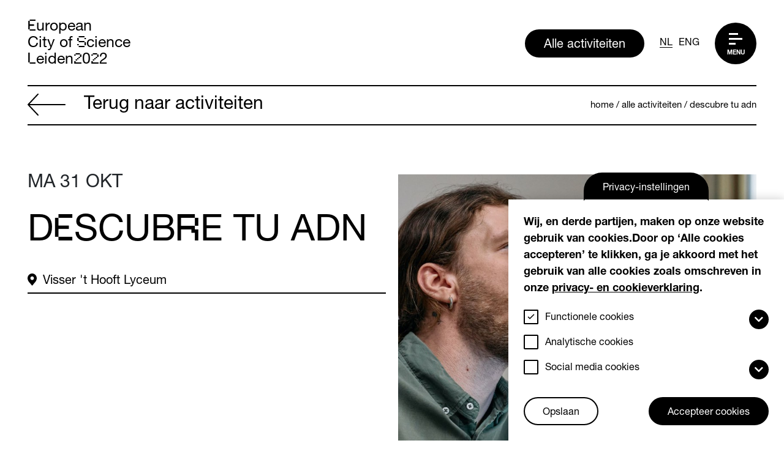

--- FILE ---
content_type: text/html; charset=UTF-8
request_url: https://leiden2022.nl/activiteiten/descubre-tu-adn
body_size: 9797
content:

<!DOCTYPE html>
<html lang="nl" dir="ltr" prefix="content: http://purl.org/rss/1.0/modules/content/  dc: http://purl.org/dc/terms/  foaf: http://xmlns.com/foaf/0.1/  og: http://ogp.me/ns#  rdfs: http://www.w3.org/2000/01/rdf-schema#  schema: http://schema.org/  sioc: http://rdfs.org/sioc/ns#  sioct: http://rdfs.org/sioc/types#  skos: http://www.w3.org/2004/02/skos/core#  xsd: http://www.w3.org/2001/XMLSchema# " style="--menu-nav-height: 118px;">
  <head>
    <meta charset="utf-8" />
<link rel="canonical" href="https://leiden2022.nl/activiteiten/descubre-tu-adn" />
<meta name="Generator" content="Drupal 9 (https://www.drupal.org)" />
<meta name="MobileOptimized" content="width" />
<meta name="HandheldFriendly" content="true" />
<meta name="viewport" content="width=device-width, initial-scale=1.0" />
<script>window.euCookieComplianceLoadScripts = function(category) {if (category === "social") {var scriptTag = document.createElement("script");scriptTag.src = "https:\/\/www.youtube.com\/iframe_api";document.body.appendChild(scriptTag);}if (category === "social") {var scriptTag = document.createElement("script");scriptTag.src = "https:\/\/player.vimeo.com\/api\/player.js";document.body.appendChild(scriptTag);}}</script>
<link rel="shortcut icon" href="/themes/custom/compony/favicon.ico" type="image/vnd.microsoft.icon" />
<link rel="alternate" hreflang="nl" href="https://leiden2022.nl/activiteiten/descubre-tu-adn" />
<link rel="alternate" hreflang="en" href="https://leiden2022.nl/en/activiteiten/descubre-tu-adn" />
<link rel="revision" href="https://leiden2022.nl/activiteiten/descubre-tu-adn" />

    <title>Descubre tu ADN | Leiden2022</title>
            <link rel="stylesheet" media="all" href="/sites/default/files/css/css_5wLP407upMzBMKwDBT1l0bH5gyBOPEbhTQlEfQHV52k.css" />
<link rel="stylesheet" media="all" href="/sites/default/files/css/css_j7t5_I-j2xevp0MHNW7mywRoYc5-z0QljPSLfL1gclg.css" />

    

    <link rel="apple-touch-icon" sizes="180x180" href="/apple-touch-icon.png">
    <link rel="icon" type="image/png" sizes="32x32" href="/favicon-32x32.png">
    <link rel="icon" type="image/png" sizes="16x16" href="/favicon-16x16.png">
    <link rel="manifest" href="/site.webmanifest">
    <link rel="mask-icon" href="/safari-pinned-tab.svg" color="#5bbad5">
    <meta name="msapplication-TileColor" content="#ffffff">
    <meta name="theme-color" content="#ffffff">

                <!-- Google Tag Manager -->
        <script>(function(w,d,s,l,i){w[l]=w[l]||[];w[l].push({'gtm.start':
        new Date().getTime(),event:'gtm.js'});var f=d.getElementsByTagName(s)[0],
        j=d.createElement(s),dl=l!='dataLayer'?'&l='+l:'';j.async=true;j.src=
        'https://www.googletagmanager.com/gtm.js?id='+i+dl;f.parentNode.insertBefore(j,f);
        })(window,document,'script','dataLayer','GTM-K857GFP');</script>
        <!-- End Google Tag Manager -->
      </head>
  <body >
          <!-- Google Tag Manager (noscript) -->
        <noscript><iframe src="https://www.googletagmanager.com/ns.html?id=GTM-K857GFP"
        height="0" width="0" style="display:none;visibility:hidden"></iframe></noscript>
      <!-- End Google Tag Manager (noscript) -->
    
    <div id="page">
      
      <a href="#main" class="visually-hidden focusable">
        Overslaan en naar de inhoud gaan
      </a>
        <div class="dialog-off-canvas-main-canvas" data-off-canvas-main-canvas>
    

<header
	class="navbar">
	
	<a class="navbar-brand" href="https://leiden2022.nl/">
		<h1>
			<span>E</span>uropean<br/>
			City of
			<span>S</span>cience<br/>
			<span>L</span>eiden<span>2</span>0<span>2</span>2
		</h1>
	</a>

	
	<div class="navbar-menu">
		<a href="/activiteiten" class="btn d-none d-md-flex">
			Alle activiteiten
		</a>
		<a href="/activiteiten/descubre-tu-adn" class="language-link is-active" hreflang="nl" data-drupal-link-system-path="node/1714">NL</a><a href="/en/activiteiten/descubre-tu-adn" class="language-link" hreflang="en" data-drupal-link-system-path="node/1714">ENG</a>
		<a
			href="#menu" class="c-hamburger c-hamburger--htx">
			
			<p class="menu-link">
				Menu
			</p>
			<span></span>
		</a>
	</div>
</header>

<div class="navbar-popup navbar-popup--closed">
	<div class="navbar-popup__wrapper">
		<div class="navbar navbar-popup__header">
			<a class="navbar-brand" href="/">
				<h1>
					<span>E</span>uropean<br/>
					City of
					<span>S</span>cience<br/>
					<span>L</span>eiden<span>2</span>0<span>2</span>2
				</h1>
			</a>

			<div class="navbar-menu">
				<a href="/activiteiten" class="btn d-flex">
					Alle activiteiten
				</a>
				<a href="/activiteiten/descubre-tu-adn" class="language-link is-active" hreflang="nl" data-drupal-link-system-path="node/1714">NL</a><a href="/en/activiteiten/descubre-tu-adn" class="language-link" hreflang="en" data-drupal-link-system-path="node/1714">ENG</a>
				<a href="#menu" class="c-hamburger c-hamburger--htx">
					<span class="sr-only">Menu</span>
					<span></span>
				</a>
			</div>
		</div>

		<div class="navbar-popup__content">
			<ul>
								<li>
					<a href="/365-dagonderwerpen">
						<span class="field field--name-title field--type-string field--label-hidden">365 dagen nieuwsgierig</span>

					</a>
					<svg width="30px" height="60px" viewbox="0 0 30 60" version="1.1" xmlns="http://www.w3.org/2000/svg" xmlns:xlink="http://www.w3.org/1999/xlink">
						<g stroke="none" stroke-width="1" fill="none" fill-rule="evenodd">
							<g transform="translate(0.000000, -176.000000)" fill="#000000">
								<path d="M0.0121281805,236 C0.00635708435,221.801571 -15.8015631,206.006326 -30.0000133,206.012097 C-15.8015631,206.006326 -0.00651689932,190.198429 -0.0122879955,176 C-0.00651689932,190.198429 15.8016252,205.993674 30.0000755,205.987903 C15.8016252,205.993674 0.00635708435,221.801571 0.0121281805,236"></path>
							</g>
						</g>
					</svg>
				</li>
				<li>
					<a href="/meedoen">
						<span class="field field--name-title field--type-string field--label-hidden">Meedoen</span>

					</a>
					<svg width="30px" height="60px" viewbox="0 0 30 60" version="1.1" xmlns="http://www.w3.org/2000/svg" xmlns:xlink="http://www.w3.org/1999/xlink">
						<g stroke="none" stroke-width="1" fill="none" fill-rule="evenodd">
							<g transform="translate(0.000000, -176.000000)" fill="#000000">
								<path d="M0.0121281805,236 C0.00635708435,221.801571 -15.8015631,206.006326 -30.0000133,206.012097 C-15.8015631,206.006326 -0.00651689932,190.198429 -0.0122879955,176 C-0.00651689932,190.198429 15.8016252,205.993674 30.0000755,205.987903 C15.8016252,205.993674 0.00635708435,221.801571 0.0121281805,236"></path>
							</g>
						</g>
					</svg>
				</li>
				<li>
					<a href="/newsroom">Newsroom</a>
					<svg width="30px" height="60px" viewbox="0 0 30 60" version="1.1" xmlns="http://www.w3.org/2000/svg" xmlns:xlink="http://www.w3.org/1999/xlink">
						<g stroke="none" stroke-width="1" fill="none" fill-rule="evenodd">
							<g transform="translate(0.000000, -176.000000)" fill="#000000">
								<path d="M0.0121281805,236 C0.00635708435,221.801571 -15.8015631,206.006326 -30.0000133,206.012097 C-15.8015631,206.006326 -0.00651689932,190.198429 -0.0122879955,176 C-0.00651689932,190.198429 15.8016252,205.993674 30.0000755,205.987903 C15.8016252,205.993674 0.00635708435,221.801571 0.0121281805,236"></path>
							</g>
						</g>
					</svg>
				</li>
				<li>
					<a href="/highlights">Highlights</a>
					<svg width="30px" height="60px" viewbox="0 0 30 60" version="1.1" xmlns="http://www.w3.org/2000/svg" xmlns:xlink="http://www.w3.org/1999/xlink">
						<g stroke="none" stroke-width="1" fill="none" fill-rule="evenodd">
							<g transform="translate(0.000000, -176.000000)" fill="#000000">
								<path d="M0.0121281805,236 C0.00635708435,221.801571 -15.8015631,206.006326 -30.0000133,206.012097 C-15.8015631,206.006326 -0.00651689932,190.198429 -0.0122879955,176 C-0.00651689932,190.198429 15.8016252,205.993674 30.0000755,205.987903 C15.8016252,205.993674 0.00635708435,221.801571 0.0121281805,236"></path>
							</g>
						</g>
					</svg>
				</li>
				<li>
					<a href="/over-leiden2022">
						<span class="field field--name-title field--type-string field--label-hidden">Over Leiden2022</span>

					</a>
					<svg width="30px" height="60px" viewbox="0 0 30 60" version="1.1" xmlns="http://www.w3.org/2000/svg" xmlns:xlink="http://www.w3.org/1999/xlink">
						<g stroke="none" stroke-width="1" fill="none" fill-rule="evenodd">
							<g transform="translate(0.000000, -176.000000)" fill="#000000">
								<path d="M0.0121281805,236 C0.00635708435,221.801571 -15.8015631,206.006326 -30.0000133,206.012097 C-15.8015631,206.006326 -0.00651689932,190.198429 -0.0122879955,176 C-0.00651689932,190.198429 15.8016252,205.993674 30.0000755,205.987903 C15.8016252,205.993674 0.00635708435,221.801571 0.0121281805,236"></path>
							</g>
						</g>
					</svg>
				</li>
				<li aria-hiden="true" class="highlight">
					<svg width="30px" height="60px" viewbox="0 0 30 60" version="1.1" xmlns="http://www.w3.org/2000/svg" xmlns:xlink="http://www.w3.org/1999/xlink">
						<g stroke="none" stroke-width="1" fill="none" fill-rule="evenodd">
							<g transform="translate(0.000000, -176.000000)" fill="#000000">
								<path d="M0.0121281805,236 C0.00635708435,221.801571 -15.8015631,206.006326 -30.0000133,206.012097 C-15.8015631,206.006326 -0.00651689932,190.198429 -0.0122879955,176 C-0.00651689932,190.198429 15.8016252,205.993674 30.0000755,205.987903 C15.8016252,205.993674 0.00635708435,221.801571 0.0121281805,236"></path>
							</g>
						</g>
					</svg>
				</li>
			</ul>
			<ul>
				<li>
					<a href="/partners-0">
						<span class="field field--name-title field--type-string field--label-hidden">Partners</span>

					</a>
				</li>
								<li>
					<a href="/pers">
						<span class="field field--name-title field--type-string field--label-hidden">Pers</span>

					</a>
				</li>
																	<li>
						<a href="/faq-0"> <span class="field field--name-title field--type-string field--label-hidden">FAQ</span>

					</a>
				</li>
								<li>
					<a href="/contact">
						<span class="field field--name-title field--type-string field--label-hidden">Contact</span>

					</a>
				</li>
								<li>
					<a href="/over-leiden2022">
						<span class="field field--name-title field--type-string field--label-hidden">Over Leiden2022</span>

					</a>
				</li>
							</ul>
					</div>
	</div>
</div>

    <div data-drupal-messages-fallback class="hidden"></div><div id="block-mainpagecontent" class="block block-system block-system-main-block">
  
    
      










<section class="main content-page detail-page event-page" id="main">
  <div class="pageheader">

      <div class="pageheader__nav">
        <a href="/activiteiten" class="link link--arrow link--arrow--back">
          <svg width="131px" height="76px" viewBox="0 0 131 76">
            <g stroke="none" stroke-width="1" fill="none" fill-rule="evenodd">
              <g transform="translate(-8376.000000, -2590.000000)" fill="#000000">
                <g transform="translate(7017.000000, 805.000000)">
                  <g transform="translate(806.000000, 1578.000000)">
                    <g transform="translate(553.000000, 207.000000)">
                      <path
                        d="M130.474096,36.5449991 L96.6674641,0.653227932 C95.8503578,-0.196224728 94.4472136,-0.204479836 93.663111,0.554251095 C92.8625066,1.32949224 92.8047395,2.74808283 93.5640576,3.55628107 L124.002725,35.8842105 L2.11291447,35.8842105 C0.94916344,35.8842105 0,36.83264 0,37.9954912 C0,39.1583423 0.94916344,40.1067718 2.11291447,40.1067718 L124.002725,40.1067718 L93.5640576,72.4347013 C92.8047184,73.2429207 92.8460047,74.677937 93.663111,75.4367313 C94.4719558,76.1954833 95.7842658,76.2119724 96.6674641,75.3377756 L130.474096,39.4460043 C131.2747,38.4563415 131.068353,37.2439386 130.474096,36.5429934 L130.474096,36.5449991 Z">
                      </path>
                    </g>
                  </g>
                </g>
              </g>
            </g>
          </svg>
          Terug naar activiteiten
        </a>
          <nav class="breadcrumb" role="navigation" aria-labelledby="system-breadcrumb">
    <h2 id="system-breadcrumb" class="visually-hidden">Kruimelpad</h2>
    <ol>
          <li>
                  <a href="/">Home</a>
              </li>
          <li>
                  <a href="/activiteiten">Alle activiteiten</a>
              </li>
          <li>
                  <a href="/activiteiten/descubre-tu-adn">Descubre tu ADN</a>
              </li>
        </ol>
  </nav>


    </div>
<div class="pageheader__intro">
    <div class="container-fluid p-0">
      <div class="row">

                                                                <div class="col-12 col-lg-6">
                      <div class="pageheader__meta">
              <time class="date" datetime="2022-10-31">ma 31
                okt</time>
            </div>
            <h1 class="pageheader__title">Descubre tu ADN</h1>


            <ul class="icon-item__list">
                                        </ul>

            <ul class="icon-item__list">
                            <li>
                <span class="icon-item">
                  <svg width="12px" height="16px" viewBox="0 0 12 16">
                    <g stroke="none" stroke-width="1" fill="none" fill-rule="evenodd">
                      <g transform="translate(-58.000000, -1708.000000)" fill="#FFFFFF">
                        <g transform="translate(46.000000, 1476.000000)">
                          <g transform="translate(0.000000, 220.000000)">
                            <g transform="translate(12.000000, 12.000000)">
                              <path
                                d="M6.03311969,3.77940366 C6.63653549,3.78778644 7.21179793,4.03737204 7.63918552,4.47603749 C8.54383303,5.40455677 8.54383303,6.91147834 7.63918552,7.84083208 C6.73363208,8.76935135 5.26542947,8.76935135 4.3608981,7.84083208 C3.45443874,6.91045314 3.45443874,5.40348388 4.3608981,4.47603749 C4.80278049,4.02061124 5.40710222,3.77010535 6.03318938,3.77940366 L6.03311969,3.77940366 Z M5.99954704,0 C2.68757779,0 0,2.7575437 0,6.15786258 C0,7.48127375 0.548061456,9.48546395 1.71312759,10.8787793 L5.99954704,16 L10.2859665,10.8787793 C11.4519385,9.48551163 12,7.48036776 12,6.15786258 C12,2.7575437 9.31335136,0 5.99952381,0 L5.99954704,0 Z">
                              </path>
                            </g>
                          </g>
                        </g>
                      </g>
                    </g>
                  </svg>
                  <span>  Visser &#039;t Hooft Lyceum
</span>
                </span>
              </li>
                                        </ul>
          </div>
                    <div class="col-12 col-lg-6">
            <figure class="pageheader__figure">
                  <img class="img-responsive image-style-event-detail" src="/sites/default/files/styles/event_detail/public/events/speekselspaans_1275230328.jpg?itok=uzNyx8y-" loading="lazy" typeof="foaf:Image" />




            </figure>
          </div>
          
          <div class="col-12">
            <ul class="actions-list">
              <li>
                              </li>
              <li>
                              </li>
              <li>
                <a href="https://api.whatsapp.com/send?text=Is dit misschien iets voor jou? Zie: https://leiden2022.nl/activiteiten/descubre-tu-adn"
                  target="_blank" class="btn btn-secondary btn-circle">
                  <span class="sr-only">Delen via Whatsapp</span>
                  <svg width="22px" height="22px" viewBox="0 0 22 22">
                    <g stroke="none" stroke-width="1" fill="none" fill-rule="evenodd">
                      <g transform="translate(-377.000000, -674.000000)" fill="#000000" fill-rule="nonzero">
                        <g transform="translate(377.500000, 674.500046)">
                          <path
                            d="M17.8546632,3.05153691 C15.8905871,1.08279161 13.2749775,0 10.4953058,0 C4.75780116,0 0.0890805982,4.66872056 0.0890805982,10.4062252 C0.0890805982,12.239015 0.567167837,14.0296449 1.47655898,15.6093378 L0,20.9999499 L5.5171835,19.5514976 C7.03590241,20.3811923 8.74683584,20.8171196 10.4905908,20.8171196 L10.4953058,20.8171196 C16.2280955,20.8171196 20.9999499,16.148399 20.9999499,10.4108944 C20.9999499,7.63122265 19.8186936,5.02028222 17.8546632,3.05153691 Z M10.4953058,19.0640262 C8.93905034,19.0640262 7.41561648,18.6468214 6.08906629,17.8593324 L5.77499539,17.6718329 L2.50313734,18.5296342 L3.37499195,15.3374726 L3.16872413,15.0093484 C2.3015387,13.6312083 1.84688891,12.0421771 1.84688891,10.4062252 C1.84688891,5.6390399 5.7281205,1.75780831 10.499975,1.75780831 C12.8108978,1.75780831 14.981196,2.65781532 16.6124787,4.29372145 C18.2437157,5.92967336 19.2468108,8.09997153 19.2421579,10.4108944 C19.2421579,15.1827946 15.2624453,19.0640262 10.4953058,19.0640262 Z M15.2390079,12.5859075 C14.981196,12.454667 13.7015207,11.8265251 13.4624771,11.7421595 C13.2233877,11.6530789 13.0499872,11.610919 12.876541,11.8734 C12.7030947,12.1359269 12.2062392,12.717148 12.0515155,12.8952634 C11.9015524,13.0687097 11.7468287,13.0921471 11.4890168,12.9609066 C9.96091375,12.1968551 8.95777283,11.5968657 7.94996274,9.86716397 C7.68281249,9.40779923 8.21715875,9.4406208 8.71406003,8.44686402 C8.79842568,8.27341777 8.75621997,8.12340898 8.69062259,7.99216845 C8.62497944,7.86092791 8.10468649,6.58125262 7.88903454,6.06091389 C7.67809754,5.55467426 7.46249136,5.62498659 7.30309843,5.61560246 C7.15308964,5.60621832 6.97968917,5.60621832 6.80624293,5.60621832 C6.63279669,5.60621832 6.35154736,5.67186148 6.11250374,5.92967336 C5.87341434,6.19215443 5.20311259,6.82029624 5.20311259,8.09997153 C5.20311259,9.37964683 6.13594118,10.6171622 6.26246676,10.7906084 C6.39375307,10.9640547 8.09530235,13.5890484 10.7062428,14.7187149 C12.3562022,15.4312224 13.0031123,15.4921506 13.828092,15.3702942 C14.3296625,15.2952669 15.3655792,14.7421524 15.5812312,14.1327788 C15.7968373,13.5234053 15.7968373,13.0031123 15.7311942,12.8952634 C15.670266,12.7780762 15.4968197,12.7124788 15.2390079,12.5859075 Z">
                          </path>
                        </g>
                      </g>
                    </g>
                  </svg> </a>
              </li>
              <li>
                <a href="mailto:?subject=Is dit misschien iets voor jou?&body=Ik heb deze activiteit gevonden: https://leiden2022.nl/activiteiten/descubre-tu-adn"
                  target="_blank" class="btn btn-secondary btn-circle">
                  <span class="sr-only">Delen via mail</span>
                  <svg width="24px" height="16px" viewBox="0 0 24 16">
                    <g stroke="none" stroke-width="1" fill="none" fill-rule="evenodd">
                      <g transform="translate(-434.000000, -677.000000)" fill="#000000">
                        <path
                          d="M435.021277,677 C434.46874,677 434,677.473781 434,678.032258 L434,691.967742 C434,692.526219 434.46874,693 435.021277,693 L456.978723,693 C457.53126,693 458,692.526219 458,691.967742 L458,678.032258 C458,677.473781 457.53126,677 456.978723,677 L435.021277,677 Z M436.497328,678.548387 L455.502774,678.548387 L446.000051,687.056516 L436.497328,678.548387 Z M435.531915,679.749987 L440.821872,684.491923 L435.531915,690.241858 L435.531915,679.749987 Z M456.468085,679.749987 L456.468085,690.241858 L451.178128,684.491923 L456.468085,679.749987 Z M441.970809,685.516181 L445.489362,688.669471 C445.780579,688.931561 446.219421,688.931561 446.510638,688.669471 L450.029191,685.516181 L455.494553,691.451665 L436.505191,691.451665 L441.970809,685.516181 Z">
                        </path>
                      </g>
                    </g>
                  </svg>
                </a>
              </li>
              <li>
                <a href="#" class="btn btn-secondary btn-circle js-favorite" data-nid="1714">
                  <span class="sr-only">Save event in your favorites</span>
                  <svg width="21px" height="18px" viewBox="0 0 21 18">
                    <g stroke="none" stroke-width="1" fill="none" fill-rule="evenodd">
                      <g transform="translate(-1056.000000, -515.000000)" fill="#FFFFFF" stroke="#000000"
                        stroke-width="2">
                        <g transform="translate(683.000000, 471.000000)">
                          <g transform="translate(361.000000, 30.000000)">
                            <g transform="translate(12.000000, 14.000000)">
                              <path
                                d="M15.0387432,1.00028471 C16.3576867,1.00028471 17.6243534,1.50675544 18.5574746,2.41137329 C19.4789964,3.30645989 20,4.51900915 20,5.78441176 C20,7.05054765 19.479513,8.26311797 18.558047,9.15709393 L18.558047,9.15709393 L10.5001467,16.9758352 L2.44224642,9.15709393 C1.48254504,8.22587655 1,7.00580133 1,5.7843477 C1,4.56291332 1.4825318,3.3428894 2.44224642,2.41172958 C3.41388997,1.46892448 4.68828576,1 5.96141086,1 C7.23451652,1 8.50885958,1.46891127 9.48041613,2.41170326 C9.67023257,2.59589987 9.842316,2.79219233 9.9968385,2.9981898 C10.2203604,2.84720485 10.4549598,2.69690532 10.7005048,2.54596444 C12.2744521,1.57843101 13.6218269,1.00028471 15.0387432,1.00028471 Z">
                              </path>
                            </g>
                          </g>
                        </g>
                      </g>
                    </g>
                  </svg>
                </a>
              </li>
            </ul>
          </div>

        </div>
      </div>
    </div>
  </div>
    <div class="pagecontent">
      <div class="container p-0">
        <div class='row contentblocks d-flex justify-content-center'>
                    <div class="item text col-10 col-lg-9 ">
            <p>  Ontdek je DNA onder leiding van Spaanse experts!
</p>
          </div>
                          <div class="item text col-10 col-lg-9 ">
                    <p>Workshop over DNA:  Experts van de SE BBM (Sociedad Española de Bioquímica y Biología Molecular) bieden inzicht in de zin "verborgen in ons DNA." Daarna voeren ze een praktisch experiment uit: een analyse van menselijk speeksel. <br /><br />Deze workshop is bedoeld voor leerling van 4 havo/vwo, 5 havo/vwo en 6 vwo van de Spaanse Internationale Sectie van het Visser´t Hooft Lyceum (14-18 jaar oud). Het is niet open voor andere deelnemers. Voor meer informatie check <a href="https://cultura.cervantes.es/utrecht/es/Descubre-tu-ADN.--/153001">deze link</a>. <br /><br /><strong>Praktische Informatie</strong><br /><br />31 oktober 2022 <br />13:00 tot 14:30<br />Visser´t Hooft Lyceum <br />Kagerstraat, 1 <br />2334 CP Leiden </p>

<p>(De workshop wordt herhaalt bij de Agrupación de LCE Utrecht) <br /><br />DEZE WORKSHOP IS SPAANSTALIG!</p>

              </div>
                    </div>
      </div>
    </div>

        
</section>



  </div>



<footer class="footer">
	<div class="container-fluid">
		<div class="row">
			<div class="col-12 col-sm-6 col-md-3 col-lg-2">
				<span class="navbar-brand">
					<span class="h1">
						<span>E</span>uropean<br/>
						City of
						<span>S</span>cience<br/>
						<span>L</span>eiden<span>2</span>0<span>2</span>2
					</span>
				</span>
			</div>
			<div class="col-12 col-sm-6 col-md-3 col-lg-2">
								
												<strong>Adres</strong>
				<ul>
					<li>  Langegracht

						  72
</li>
					<li>  2312NH

						  Leiden
</li>
				</ul>
			</div>
			<div class="col-12 col-md-6 col-lg-4">
				<strong>Meld je aan voor nieuws en updates</strong>

				<div class="footer__form">
					<a href="/nieuwsbrief" class="btn btn-primary">Aanmelden</a>
				</div>
			</div>
			<div class="col-12 col-sm-6 col-md-6 col-lg-2">
				<strong>Social media</strong>

				<ul class="share-btn-list">
																																				<li>
							<a href="https://m.facebook.com/leiden2022/" class="btn" target="_blank">
								<i class="fab fa-facebook-f"></i>
								<span class="sr-only">Go to our
									                  Facebook</span>
							</a>
						</li>
																<li>
							<a href="https://instagram.com/2022leiden?utm_medium=copy_link" class="btn" target="_blank">
								<i class="fab fa-instagram"></i>
								<span class="sr-only">Go to our
									                  Instagram</span>
							</a>
						</li>
																					<li>
							<a href="https://twitter.com/leiden2022" class="btn" target="_blank">
								<i class="fab fa-twitter"></i>
								<span class="sr-only">Go to our
									                  Twitter</span>
							</a>
						</li>
																<li>
							<a href="https://www.linkedin.com/company/esof2020leiden/?viewAsMember=true" class="btn" target="_blank">
								<i class="fab fa-linkedin-in"></i>
								<span class="sr-only">Go to
									                  our LinkedIn</span>
							</a>
						</li>
									</ul>
			</div>
			<div class="col-8 col-sm-5 col-md-5 col-lg-2 ml-xl-auto align-items-start">
				<img src="/assets/images/eu_co_funded_en_small.jpg" class="img-fluid"/>
			</div>
					</div>
	</div>
</footer>

  </div>

    </div>
    
    <script type="application/json" data-drupal-selector="drupal-settings-json">{"path":{"baseUrl":"\/","scriptPath":null,"pathPrefix":"","currentPath":"node\/1714","currentPathIsAdmin":false,"isFront":false,"currentLanguage":"nl"},"pluralDelimiter":"\u0003","suppressDeprecationErrors":true,"ajaxPageState":{"libraries":"classy\/base,classy\/messages,compony\/bootstrap,compony\/global,compony\/html,compony\/node,compony\/node--event--favorite,compony\/node--event--full,compony\/node--news-item--full,compony\/node--page,compony\/page,compony\/paragraph,core\/normalize,eu_cookie_compliance\/eu_cookie_compliance_bare,system\/base","theme":"compony","theme_token":null},"ajaxTrustedUrl":[],"eu_cookie_compliance":{"cookie_policy_version":"1.0.0","popup_enabled":true,"popup_agreed_enabled":false,"popup_hide_agreed":false,"popup_clicking_confirmation":false,"popup_scrolling_confirmation":false,"popup_html_info":"\u003Cbutton type=\u0022button\u0022 class=\u0022eu-cookie-withdraw-tab btn\u0022\u003EPrivacy-instellingen\u003C\/button\u003E\n\u003Cdiv class=\u0022eu-cookie-compliance-banner eu-cookie-compliance-banner-info eu-cookie-compliance-banner--categories\u0022\u003E\n  \u003Cdiv class=\u0022popup-content info eu-cookie-compliance-content\u0022\u003E\n    \u003Cdiv id=\u0022popup-text\u0022 class=\u0022eu-cookie-compliance-message\u0022\u003E\n      \u003Cp\u003EWij, en derde partijen, maken op onze website gebruik van cookies.Door op \u2018Alle cookies accepteren\u2019 te klikken, ga je akkoord met het gebruik van alle cookies zoals omschreven in onze \u003Ca href=\u0022\/privacyverklaring\u0022\u003Eprivacy- en cookieverklaring\u003C\/a\u003E.\u003C\/p\u003E\n\n          \u003C\/div\u003E\n\n          \u003Cdiv id=\u0022eu-cookie-compliance-categories\u0022 class=\u0022eu-cookie-compliance-categories\u0022\u003E\n      \n                  \u003Cdiv class=\u0022eu-cookie-compliance-category\u0022\u003E\n            \u003Cdiv\u003E\n              \u003Cinput type=\u0022checkbox\u0022 name=\u0022cookie-categories\u0022 id=\u0022cookie-category-functional_cookies\u0022\n                     value=\u0022functional_cookies\u0022 \u003E\n              \u003Clabel for=\u0022cookie-category-functional_cookies\u0022\u003EFunctionele cookies\u003C\/label\u003E\n                            \u003Cspan class=\u0022btn collapsed\u0022 data-toggle=\u0022collapse\u0022 data-target=\u0022#description-functional_cookies\u0022 aria-expanded=\u0022false\u0022 aria-controls=\u0022description-functional_cookies\u0022\u003E\u003Ci class=\u0022fas fa-chevron-down\u0022\u003E\u003C\/i\u003E\u003C\/span\u003E\n                          \u003C\/div\u003E\n                          \u003Cdiv class=\u0022collapse eu-cookie-compliance-category-description\u0022 id=\u0022description-functional_cookies\u0022\u003EFunctionele cookies hebben een functionele rol binnen de website. De cookies zorgen ervoor dat de website goed functioneert.\u003C\/div\u003E\n                      \u003C\/div\u003E\n                  \u003Cdiv class=\u0022eu-cookie-compliance-category\u0022\u003E\n            \u003Cdiv\u003E\n              \u003Cinput type=\u0022checkbox\u0022 name=\u0022cookie-categories\u0022 id=\u0022cookie-category-analytical_cookies\u0022\n                     value=\u0022analytical_cookies\u0022 \u003E\n              \u003Clabel for=\u0022cookie-category-analytical_cookies\u0022\u003EAnalytische cookies\u003C\/label\u003E\n                          \u003C\/div\u003E\n                      \u003C\/div\u003E\n                  \u003Cdiv class=\u0022eu-cookie-compliance-category\u0022\u003E\n            \u003Cdiv\u003E\n              \u003Cinput type=\u0022checkbox\u0022 name=\u0022cookie-categories\u0022 id=\u0022cookie-category-social_media_cookies\u0022\n                     value=\u0022social_media_cookies\u0022 \u003E\n              \u003Clabel for=\u0022cookie-category-social_media_cookies\u0022\u003ESocial media cookies\u003C\/label\u003E\n                            \u003Cspan class=\u0022btn collapsed\u0022 data-toggle=\u0022collapse\u0022 data-target=\u0022#description-social_media_cookies\u0022 aria-expanded=\u0022false\u0022 aria-controls=\u0022description-social_media_cookies\u0022\u003E\u003Ci class=\u0022fas fa-chevron-down\u0022\u003E\u003C\/i\u003E\u003C\/span\u003E\n                          \u003C\/div\u003E\n                          \u003Cdiv class=\u0022collapse eu-cookie-compliance-category-description\u0022 id=\u0022description-social_media_cookies\u0022\u003EMarketing cookies maken het mogelijk om jou gepersonaliseerde advertenties te laten zien via onze advertentiepartners.\u003C\/div\u003E\n                      \u003C\/div\u003E\n              \u003C\/div\u003E\n    \n    \u003Cdiv id=\u0022popup-buttons\u0022 class=\u0022eu-cookie-compliance-buttons eu-cookie-compliance-has-categories\u0022\u003E\n          \u003Cdiv class=\u0022eu-cookie-compliance-categories-buttons\u0022\u003E\n        \u003Cbutton type=\u0022button\u0022\n                class=\u0022eu-cookie-compliance-save-preferences-button btn btn-secondary\u0022\u003EOpslaan\u003C\/button\u003E\n      \u003C\/div\u003E\n            \u003Cbutton type=\u0022button\u0022 class=\u0022agree-button eu-cookie-compliance-default-button btn\u0022\u003EAccepteer cookies\u003C\/button\u003E\n              \u003Cbutton type=\u0022button\u0022 class=\u0022eu-cookie-withdraw-button visually-hidden\u0022\u003EWeiger cookies\u003C\/button\u003E\n          \u003C\/div\u003E\n  \u003C\/div\u003E\n\u003C\/div\u003E","use_mobile_message":false,"mobile_popup_html_info":"\u003Cbutton type=\u0022button\u0022 class=\u0022eu-cookie-withdraw-tab btn\u0022\u003EPrivacy-instellingen\u003C\/button\u003E\n\u003Cdiv class=\u0022eu-cookie-compliance-banner eu-cookie-compliance-banner-info eu-cookie-compliance-banner--categories\u0022\u003E\n  \u003Cdiv class=\u0022popup-content info eu-cookie-compliance-content\u0022\u003E\n    \u003Cdiv id=\u0022popup-text\u0022 class=\u0022eu-cookie-compliance-message\u0022\u003E\n      \n          \u003C\/div\u003E\n\n          \u003Cdiv id=\u0022eu-cookie-compliance-categories\u0022 class=\u0022eu-cookie-compliance-categories\u0022\u003E\n      \n                  \u003Cdiv class=\u0022eu-cookie-compliance-category\u0022\u003E\n            \u003Cdiv\u003E\n              \u003Cinput type=\u0022checkbox\u0022 name=\u0022cookie-categories\u0022 id=\u0022cookie-category-functional_cookies\u0022\n                     value=\u0022functional_cookies\u0022 \u003E\n              \u003Clabel for=\u0022cookie-category-functional_cookies\u0022\u003EFunctionele cookies\u003C\/label\u003E\n                            \u003Cspan class=\u0022btn collapsed\u0022 data-toggle=\u0022collapse\u0022 data-target=\u0022#description-functional_cookies\u0022 aria-expanded=\u0022false\u0022 aria-controls=\u0022description-functional_cookies\u0022\u003E\u003Ci class=\u0022fas fa-chevron-down\u0022\u003E\u003C\/i\u003E\u003C\/span\u003E\n                          \u003C\/div\u003E\n                          \u003Cdiv class=\u0022collapse eu-cookie-compliance-category-description\u0022 id=\u0022description-functional_cookies\u0022\u003EFunctionele cookies hebben een functionele rol binnen de website. De cookies zorgen ervoor dat de website goed functioneert.\u003C\/div\u003E\n                      \u003C\/div\u003E\n                  \u003Cdiv class=\u0022eu-cookie-compliance-category\u0022\u003E\n            \u003Cdiv\u003E\n              \u003Cinput type=\u0022checkbox\u0022 name=\u0022cookie-categories\u0022 id=\u0022cookie-category-analytical_cookies\u0022\n                     value=\u0022analytical_cookies\u0022 \u003E\n              \u003Clabel for=\u0022cookie-category-analytical_cookies\u0022\u003EAnalytische cookies\u003C\/label\u003E\n                          \u003C\/div\u003E\n                      \u003C\/div\u003E\n                  \u003Cdiv class=\u0022eu-cookie-compliance-category\u0022\u003E\n            \u003Cdiv\u003E\n              \u003Cinput type=\u0022checkbox\u0022 name=\u0022cookie-categories\u0022 id=\u0022cookie-category-social_media_cookies\u0022\n                     value=\u0022social_media_cookies\u0022 \u003E\n              \u003Clabel for=\u0022cookie-category-social_media_cookies\u0022\u003ESocial media cookies\u003C\/label\u003E\n                            \u003Cspan class=\u0022btn collapsed\u0022 data-toggle=\u0022collapse\u0022 data-target=\u0022#description-social_media_cookies\u0022 aria-expanded=\u0022false\u0022 aria-controls=\u0022description-social_media_cookies\u0022\u003E\u003Ci class=\u0022fas fa-chevron-down\u0022\u003E\u003C\/i\u003E\u003C\/span\u003E\n                          \u003C\/div\u003E\n                          \u003Cdiv class=\u0022collapse eu-cookie-compliance-category-description\u0022 id=\u0022description-social_media_cookies\u0022\u003EMarketing cookies maken het mogelijk om jou gepersonaliseerde advertenties te laten zien via onze advertentiepartners.\u003C\/div\u003E\n                      \u003C\/div\u003E\n              \u003C\/div\u003E\n    \n    \u003Cdiv id=\u0022popup-buttons\u0022 class=\u0022eu-cookie-compliance-buttons eu-cookie-compliance-has-categories\u0022\u003E\n          \u003Cdiv class=\u0022eu-cookie-compliance-categories-buttons\u0022\u003E\n        \u003Cbutton type=\u0022button\u0022\n                class=\u0022eu-cookie-compliance-save-preferences-button btn btn-secondary\u0022\u003EOpslaan\u003C\/button\u003E\n      \u003C\/div\u003E\n            \u003Cbutton type=\u0022button\u0022 class=\u0022agree-button eu-cookie-compliance-default-button btn\u0022\u003EAccepteer cookies\u003C\/button\u003E\n              \u003Cbutton type=\u0022button\u0022 class=\u0022eu-cookie-withdraw-button visually-hidden\u0022\u003EWeiger cookies\u003C\/button\u003E\n          \u003C\/div\u003E\n  \u003C\/div\u003E\n\u003C\/div\u003E","mobile_breakpoint":768,"popup_html_agreed":false,"popup_use_bare_css":true,"popup_height":"auto","popup_width":"100%","popup_delay":800,"popup_link":"\/cookies","popup_link_new_window":false,"popup_position":false,"fixed_top_position":true,"popup_language":"nl","store_consent":false,"better_support_for_screen_readers":false,"cookie_name":"","reload_page":true,"domain":"","domain_all_sites":false,"popup_eu_only_js":false,"cookie_lifetime":365,"cookie_session":0,"set_cookie_session_zero_on_disagree":0,"disagree_do_not_show_popup":false,"method":"categories","automatic_cookies_removal":false,"allowed_cookies":"","withdraw_markup":"\u003Cbutton type=\u0022button\u0022 class=\u0022eu-cookie-withdraw-tab\u0022\u003EPrivacy-instellingen\u003C\/button\u003E\n\u003Cdiv role=\u0022alertdialog\u0022 aria-labelledby=\u0022popup-text\u0022 class=\u0022eu-cookie-withdraw-banner\u0022\u003E\n  \u003Cdiv class=\u0022popup-content info eu-cookie-compliance-content\u0022\u003E\n    \u003Cdiv id=\u0022popup-text\u0022 class=\u0022eu-cookie-compliance-message\u0022\u003E\n      \u003Ch2\u003EWe use cookies on this site to enhance your user experience\u003C\/h2\u003E\n\u003Cp\u003EYou have given your consent for us to set cookies.\u003C\/p\u003E\n\n    \u003C\/div\u003E\n    \u003Cdiv id=\u0022popup-buttons\u0022 class=\u0022eu-cookie-compliance-buttons\u0022\u003E\n      \u003Cbutton type=\u0022button\u0022 class=\u0022eu-cookie-withdraw-button\u0022\u003EWeiger cookies\u003C\/button\u003E\n    \u003C\/div\u003E\n  \u003C\/div\u003E\n\u003C\/div\u003E","withdraw_enabled":true,"reload_options":0,"reload_routes_list":"","withdraw_button_on_info_popup":true,"cookie_categories":["functional_cookies","analytical_cookies","social_media_cookies"],"cookie_categories_details":{"functional_cookies":{"uuid":"ce5b5746-7fde-404d-af56-df2397be3599","langcode":"nl","status":true,"dependencies":[],"id":"functional_cookies","label":"Functionele cookies","description":"Functionele cookies hebben een functionele rol binnen de website. De cookies zorgen ervoor dat de website goed functioneert.","checkbox_default_state":"required","weight":-9},"analytical_cookies":{"uuid":"f289f817-5a5b-4bfb-aab5-7e056011a197","langcode":"nl","status":true,"dependencies":[],"id":"analytical_cookies","label":"Analytische cookies","description":"","checkbox_default_state":"checked","weight":-8},"social_media_cookies":{"uuid":"cc3d8c60-c372-4829-b64f-2ed06bdc8766","langcode":"nl","status":true,"dependencies":[],"id":"social_media_cookies","label":"Social media cookies","description":"Marketing cookies maken het mogelijk om jou gepersonaliseerde advertenties te laten zien via onze advertentiepartners.","checkbox_default_state":"checked","weight":-7}},"enable_save_preferences_button":true,"cookie_value_disagreed":"0","cookie_value_agreed_show_thank_you":"1","cookie_value_agreed":"2","containing_element":"body","settings_tab_enabled":false,"open_by_default":true},"user":{"uid":0,"permissionsHash":"e1866c1c0a9a22bd8a5248d0943c1fb4bd97616ee0be7f67ca872f6d2d91e0bd"}}</script>
<script src="/core/assets/vendor/jquery/jquery.min.js?v=3.6.0"></script>
<script src="/core/assets/vendor/css-escape/css.escape.js?v=1.5.1"></script>
<script src="/core/assets/vendor/jquery-once/jquery.once.min.js?v=2.2.3"></script>
<script src="/core/misc/drupalSettingsLoader.js?v=9.2.7"></script>
<script src="/sites/default/files/languages/nl_1i94PfKCLgJQwqFgCq_44jD0b-iWZBppslTukkG0bWg.js?t1lf9l"></script>
<script src="/core/misc/drupal.js?v=9.2.7"></script>
<script src="/core/misc/drupal.init.js?v=9.2.7"></script>
<script src="/core/assets/vendor/tabbable/index.umd.min.js?v=5.2.0"></script>
<script src="/core/misc/progress.js?v=9.2.7"></script>
<script src="/core/modules/responsive_image/js/responsive_image.ajax.js?v=9.2.7"></script>
<script src="/core/misc/ajax.js?v=9.2.7"></script>
<script src="/core/themes/stable/js/ajax.js?v=9.2.7"></script>
<script src="/themes/custom/compony/components/_global/dist/script.js?v=9.2.7"></script>
<script src="/themes/custom/compony/node_modules/bootstrap/dist/js/bootstrap.bundle.min.js?v=9.2.7"></script>
<script src="/core/assets/vendor/js-cookie/js.cookie.min.js?v=3.0.0-rc0"></script>
<script src="/modules/contrib/eu_cookie_compliance/js/eu_cookie_compliance.js?v=9.2.7" defer></script>
<script src="/themes/custom/compony/components/node/node--event/node--event--teaser/dist/node--event--favorite.js?t1lf9l"></script>
<script src="/themes/custom/compony/components/node/node--event/node--event--full/dist/node--event--full.js?v=9.2.7"></script>
<script src="https://m19.mailplus.nl/genericservice/code/servlet/React?command=getFormJs&amp;uid=112094&amp;feid=e8Qg4f33abW8ubVw2pLc&amp;p=https&amp;om=t&amp;of=x&amp;c=1&amp;jq=3" defer async></script>
<script src="/themes/custom/compony/components/layout/page/dist/eu_cookie_compliance_popup_info.js?v=9.2.7"></script>
<script src="/themes/custom/compony/components/layout/page/dist/menu.js?v=9.2.7"></script>
<script src="/themes/custom/compony/components/layout/page/dist/pixel_font.js?v=9.2.7"></script>
<script src="/themes/custom/compony/components/layout/page/dist/detect.js?v=9.2.7"></script>
<script src="/themes/custom/compony/components/layout/page/dist/viewport-animation.js?v=9.2.7"></script>
<script src="/themes/custom/compony/components/layout/page/../../../node_modules/jquery-viewport-checker-gena/src/jquery.viewportchecker.js?v=9.2.7"></script>
<script src="/themes/custom/compony/components/layout/page/dist/viewport-checker.js?v=9.2.7"></script>
<script src="/themes/custom/compony/components/layout/page/../../../node_modules/skrollr/src/skrollr.js?v=9.2.7"></script>
<script src="/themes/custom/compony/components/layout/page/dist/skrollr.js?v=9.2.7"></script>

  </body>
</html>


--- FILE ---
content_type: application/javascript
request_url: https://leiden2022.nl/themes/custom/compony/components/layout/page/dist/pixel_font.js?v=9.2.7
body_size: 332
content:
!function a(o,_,l){function u(e,t){if(!_[e]){if(!o[e]){var r="function"==typeof require&&require;if(!t&&r)return r(e,!0);if(f)return f(e,!0);var n=new Error("Cannot find module '"+e+"'");throw n.code="MODULE_NOT_FOUND",n}var i=_[e]={exports:{}};o[e][0].call(i.exports,function(t){return u(o[e][1][t]||t)},i,i.exports,a,o,_,l)}return _[e].exports}for(var f="function"==typeof require&&require,t=0;t<l.length;t++)u(l[t]);return u}({1:[function(t,e,r){"use strict";var o;o=jQuery,Drupal.behaviors.pixel_font={attach:function(t,e){o(function(){o(".dagonderwerp, .grid__item__title, .grid__item__number, .hint__content__header__subtitle, .pageheader__title, .item--slider__title, .blockquote p, .item.text h2, .item.text h3, .item.text h4, .item.text h5, .item.text h6, .day__number, .card__title, .section__title, .link__text, .cta__title, .tag").html(function(t,e){o(this).addClass("pixel_font");var r=o(this).text();return"<span>"+o.trim(r).split("").join("</span><span>")+"</span>"}),o(".pixel_font").each(function(){for(var t=o(this).children("span"),e=["û","ü","é","è","â",""],r=0;r<t.length;r++){var n=t[r].innerHTML;-1!=e.indexOf(n)&&delete t[r]}var i=o(t[Math.floor(Math.random()*t.length)]),a=o(t[Math.floor(Math.random()*t.length)]);i.addClass("pixel"),a.addClass("pixel")})})}}},{}]},{},[1]);